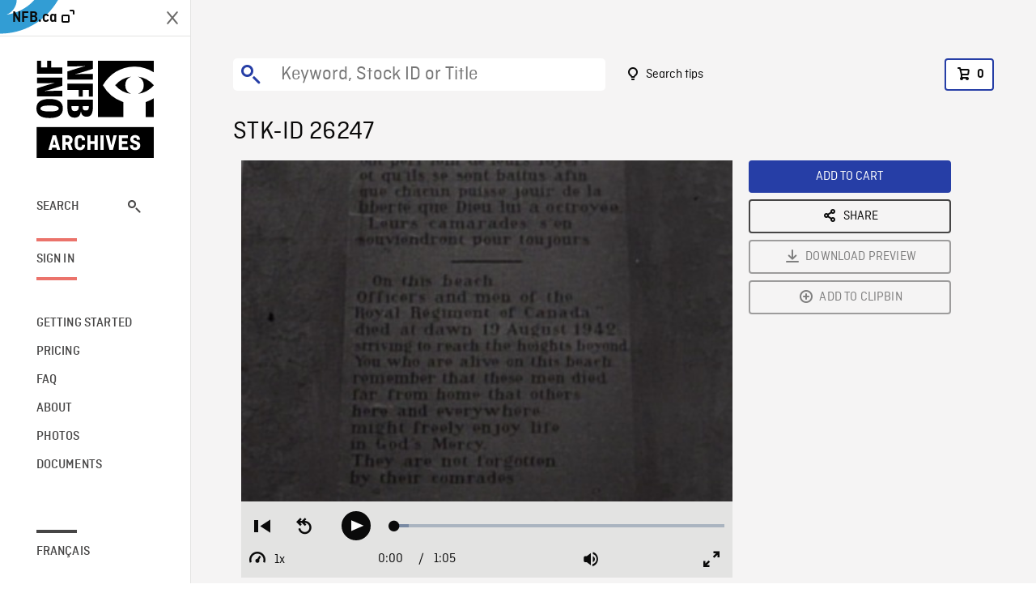

--- FILE ---
content_type: text/html; charset=utf-8
request_url: https://archives.nfb.ca/stockshot/26247/
body_size: 2883
content:


<!DOCTYPE html>
<html lang="en" class="brand-resize">
  <head>
    <!-- SEO Browser -->
    <meta charset="utf-8">
    <meta http-equiv="X-UA-Compatible" content="IE=edge">
    <meta name="viewport" content="width=device-width,initial-scale=1.0">

    <!-- SEO Robot -->
    <meta name="theme-color" content="#0085CA">
    <meta name="robots" content="index,follow">
    <meta name="googlebot" content="index,follow">

    
  





  <!-- SEO Title / Description / Alternate link -->
  <title>STK-ID 26247 - NFB Archives</title>
  <meta name="description" content="Cut back to ceremony: Mayor unveiling plaque at farthest point reached by Queen&#x27;s Own Camerons, Major general Georges Vanier addressing gathering, children laying flowers, etc. Shots of beach, cliff, Mayor presenting General Matthews with flag, parade." />
  <link rel="alternate" hreflang="fr" href="https://archives.onf.ca/plan/26247/" />

  <!-- Open Graph Share -->
  <meta property="og:title" content="STK-ID 26247">
  <meta property="og:description" content="Cut back to ceremony: Mayor unveiling plaque at farthest point reached by Queen&#x27;s Own Camerons, Major general Georges Vanier addressing gathering, children laying flowers, etc. Shots of beach, cliff, Mayor presenting General Matthews with flag, parade.">
  <meta property="og:site_name" content="NFB Archives">
  <meta property="og:locale" content="en">
  <meta property="og:type" content="website">
  
  <meta property="og:image" content="https://www3.nfb.ca/stockshot_thumbnails/DB-05/NFB1940-WW11-42-FG-01/26247/DB-05_NFB1940-WW11-42-FG-01_26247_Thumbnails.jpg">
  

  <!-- Twitter Share -->
  <meta property="twitter:card'" content="summary_large_image">
  <meta property="twitter:title" content="STK-ID 26247">
  <meta property="twitter:description" content="Cut back to ceremony: Mayor unveiling plaque at farthest point reached by Queen&#x27;s Own Camerons, Major general Georges Vanier addressing gathering, children laying flowers, etc. Shots of beach, cliff, Mayor presenting General Matthews with flag, parade.">
  
  <meta property="twitter:image" content="https://www3.nfb.ca/stockshot_thumbnails/DB-05/NFB1940-WW11-42-FG-01/26247/DB-05_NFB1940-WW11-42-FG-01_26247_Thumbnails.jpg">
  
  
  
  <meta name="google-site-verification" content="qDg4hGiuziyUtDG0mNfCghEatUmV7SKKQZw3bYbxy1Q" />
  




    <link href="/vue/css/chunk-vendors.a5d03586.css" rel="stylesheet"/>
	<link href="/vue/css/app.d83a5b3d.css" rel="stylesheet"/>
	<script defer="defer" src="/vue/js/chunk-vendors.08ed79bc0ad2f885.min.js"></script>
	<script defer="defer" src="/vue/js/app.d0589b7be1192aa6.min.js"></script>
	<script>window.GENERATED_BY_DJANGO = false</script>
	<link href="/vue/favicon.ico" rel="icon"/>

    <link href="https://dkyhanv6paotz.cloudfront.net/onfca-prod/archives/static/css/loader.0b12b3005727.css" rel="stylesheet">
    
<script type="application/ld+json">
  {
    "@context": "https://schema.org",
    "@type": "VideoObject",
    "name": "VJ Celebrations",
    "description": "Cut back to ceremony: Mayor unveiling plaque at farthest point reached by Queen\u0027s Own Camerons, Major general Georges Vanier addressing gathering, children laying flowers, etc. Shots of beach, cliff, Mayor presenting General Matthews with flag, parade.",
    
    "thumbnailUrl": "https://www3.nfb.ca/stockshot_thumbnails/DB-05/NFB1940-WW11-42-FG-01/26247/DB-05_NFB1940-WW11-42-FG-01_26247_Thumbnails.jpg",
    
    
    "duration": "PT0H1M5S",
    
    "contentUrl": "https://archives.nfb.ca/stockshots/videos/DB-05/NFB1940-WW11-42-FG-01/26247/DB-05_NFB1940-WW11-42-FG-01_26247_WorkingCopy.mov",
    "uploadDate": "1942"
  }
</script>

  </head>
  <body class="no-js forceScrollY">
    <div id="app">
      
<h1>STK-ID 26247</h1>
<video controls poster="https://www3.nfb.ca/stockshot_thumbnails/DB-05/NFB1940-WW11-42-FG-01/26247/DB-05_NFB1940-WW11-42-FG-01_26247_Thumbnails.jpg">
  <source src="https://archives.nfb.ca/stockshots/videos/DB-05/NFB1940-WW11-42-FG-01/26247/DB-05_NFB1940-WW11-42-FG-01_26247_WorkingCopy.mov">
</video>

<p>Cut back to ceremony: Mayor unveiling plaque at farthest point reached by Queen&#x27;s Own Camerons, Major general Georges Vanier addressing gathering, children laying flowers, etc. Shots of beach, cliff, Mayor presenting General Matthews with flag, parade.</p>
<h2>DETAILS</h2>
<dl>
  <dt>Excerpt from</dt>
  <dd>VJ Celebrations</dd>

  
  <dt>Location</dt>
  <dd>Dieppe</dd>
  

  
  <dt>Year</dt>
  <dd>1942</dd>
  

  
  <dt>Collection</dt>
  <dd>National Film Board</dd>
  

  

  
  <dt>Available formats</dt>
  <dd>Digital Bétacam, Reel 35 mm, Digital Video Disk</dd>
  

  
  <dt>Shooting format</dt>
  <dd>35mm fine grain b&amp;w</dd>
  

  
  <dt>Aspect ratio</dt>
  <dd>4/3</dd>
  

  
  <dt>Available resolutions</dt>
  <dd>720 x 486</dd>
  
</dl>

    </div>

    
<div id="archives-loader">
  <div class="logo">
    <img src="https://dkyhanv6paotz.cloudfront.net/onfca-prod/archives/static/archives-logo-v.2ed2b7370d04.svg" />
  </div>
</div>
    

<script>
window.VUE_APP_META_I18N = {
  "suffix": " - NFB Archives",
  "default": {
    "title": "NFB Archives",
    "description": "Our extensive stock footage and photos collection spans a wealth of content from Canada and around the world. Need colour footage of World War II? Climate change in the Arctic? You’ve come to the right place.\u000ACapturing over a century of history, our files and film reels are impeccably preserved, allowing for custom transfers to any resolution: SD, HD, 4K, 8K, etc."
  },
  "stockshot": {
    "title": "STK-ID {id}"
  },
  "search": {
    "title": "Search",
    "description": "Find the perfect shot with the NFB Archives advanced search tool. You can search by keywords, location, date or specific shot ID, and select multiple filters to better narrow down your results."
  },
  "cart": {
    "title": "Cart",
    "description": "Add NFB Archives stock footage to your cart to start the ordering process."
  },
  "request_list": {
    "title": "Your licence requests",
    "description": "Access the request history of your NFB Archives stock footage orders."
  },
  "request_detail": {
    "title": "Request",
    "description": "Start the ordering process by filling out the NFB Archives order request form, and then sending it to our sales agents."
  },
  "clipbin_list": {
    "title": "Clipbins",
    "description": "View all your clipbins from the NFB Archives website, and manage your different stock footage projects."
  },
  "clipbin_detail": {
    "title": "Clipbin",
    "description": "Create a clipbin to manage a project and to organize your shots on the NFB Archives stock footage platform."
  },
  "calculator": {
    "title": "Pricing calculator",
    "description": "Use the NFB Archives calculator to estimate the per\u002Dsecond price of the desired licence rights of your next stock footage order."
  },
  "404": {
    "title": "404",
    "description": "The page you are trying to reach cannot be found. Contact NFB Archives to draw this error to our attention."
  }
}
</script>

    <script src="https://dkyhanv6paotz.cloudfront.net/onfca-prod/archives/static/js/loader.1015c52469a2.js"></script>
    

    <script>
      window.VUE_APP_GTM_ID = "GTM-NMCS2FB"
      window.VUE_APP_GTM_SECOND_ID = "GTM-NLQ6TKD"
      window.VUE_APP_THUMBNAIL_PATTERN = "https://dkyhanv6paotz.cloudfront.net/live/fit-in/{width}x{height}/{path}"
      window.VUE_APP_GTM_USER_ID = ""
      window.ARCHIVES_CLIENT_ID = "013331"
      
      window.GENERATED_BY_DJANGO = true
    </script>
  </body>
</html>
